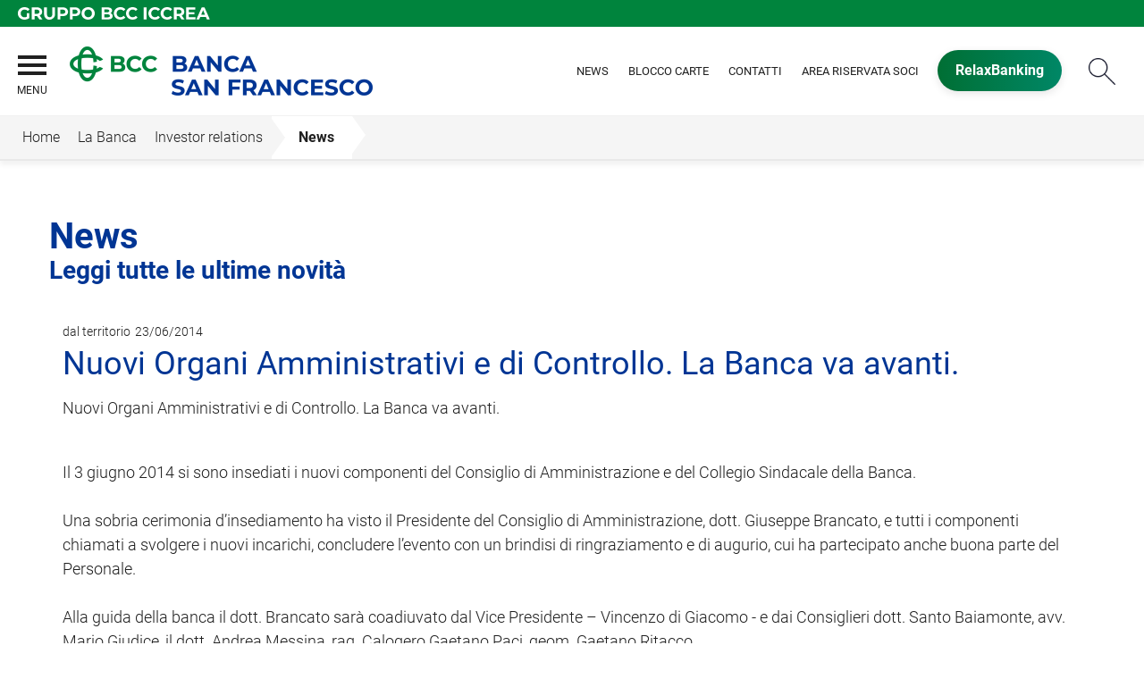

--- FILE ---
content_type: text/html; Charset=UTF-8
request_url: https://www.bancasanfrancesco.it/news/dettaglio_news_div.asp?i_menuID=56292&hNewsID=141204
body_size: 7772
content:
<!DOCTYPE HTML>
<html lang="it">
<head>
<title>Banca San Francesco &mdash; Nuovi Organi Amministrativi e di Controllo. La Banca va avanti.</title>
<meta http-equiv="Content-Type" content="text/html; charset=utf-8">
<meta name="description" content="&quot;Banca San Francesco ti invita a visitare il sito ed a scoprire i prodotti, i servizi, le iniziative a favore del territorio e della comunit&#224; locale.&quot;">
<meta name="keywords" content="&quot;BCC San Francesco, banca San Francesco, credito cooperativo San Francesco, banca di credito cooperativo San Francesco, banca Canicatt&#236;, San Francesco Canicatt&#236;, bcc Canicatt&#236;, Canicatt&#236;, Credito Cooperativo Canicatt&#236;, credito cooperativo, BCC, banca, cooperativo, banca di credito cooperativo, credito cooperativo, giovani, privati, aziende, territorio, home banking, on line banking, internet banking, banking, mutuo, mutui, finanziamento, finanziamenti, prestito, agricoltura, assicurazioni, conti correnti, moneta elettronica, carte di pagamento, carta di credito, POS&quot;">
<meta name="copyright" content="">
<meta name="viewport" content="width=device-width, initial-scale=1.0, maximum-scale=5.0, user-scalable=yes" />
<meta property="og:type" content="website" />
<meta property="og:title" content="Banca San Francesco &mdash; Nuovi Organi Amministrativi e di Controllo. La Banca va avanti.">
<meta property="og:description" content="&quot;Banca San Francesco ti invita a visitare il sito ed a scoprire i prodotti, i servizi, le iniziative a favore del territorio e della comunit&#224; locale.&quot;">

<link rel="preconnect" href="https://static.publisher.iccrea.bcc.it/" crossorigin>
<link rel="dns-prefetch" href="https://static.publisher.iccrea.bcc.it/">
<link rel="shortcut icon" href="https://www.bancasanfrancesco.it/favicon.ico" type="image/vnd.microsoft.icon" />
<link rel="icon" href="https://www.bancasanfrancesco.it/favicon.ico" type="image/vnd.microsoft.icon" />
<link rel="preload" href="https://static.publisher.iccrea.bcc.it/archivio/fonts/roboto/roboto-v16-latin-100.woff2" as="font" type="font/woff2" fetchpriority="high" crossorigin="anonymous">
<link rel="preload" href="https://static.publisher.iccrea.bcc.it/archivio/fonts/roboto/roboto-v16-latin-300.woff2" as="font" type="font/woff2" fetchpriority="high" crossorigin="anonymous">
<link rel="preload" href="https://static.publisher.iccrea.bcc.it/archivio/fonts/roboto/roboto-v16-latin-regular.woff2" as="font" type="font/woff2" fetchpriority="high" crossorigin="anonymous">
<link rel="preload" href="https://static.publisher.iccrea.bcc.it/archivio/fonts/roboto/roboto-v16-latin-500.woff2" as="font" type="font/woff2" fetchpriority="high" crossorigin="anonymous">
<link rel="preload" href="https://static.publisher.iccrea.bcc.it/archivio/fonts/roboto/roboto-v16-latin-700.woff2" as="font" type="font/woff2" fetchpriority="high" crossorigin="anonymous">
<link rel="preload" href="https://static.publisher.iccrea.bcc.it/archivio/fonts/roboto-condensed/roboto-condensed-v14-latin-700.woff2" as="font" type="font/woff2" fetchpriority="high" crossorigin="anonymous">
<link rel="stylesheet" type="text/css" href="https://static.publisher.iccrea.bcc.it/archivio/css/base/jquery/ui.all.css" />
<link rel="stylesheet" type="text/css" href="https://static.publisher.iccrea.bcc.it/archivio/css/base/moduli.combined.css">
<link rel="stylesheet" type="text/css" href="https://static.publisher.iccrea.bcc.it/archivio/css/base/identitario2019.css">
<link rel="stylesheet" type="text/css" media="print" href="https://static.publisher.iccrea.bcc.it/archivio/css/base/stampante.css">
<link rel="stylesheet" type="text/css" href="https://static.publisher.iccrea.bcc.it/archivio/css/515/style[-515].css" title="default">
<script type="text/javascript">
var WEB_URL = "..";
var CDN_URL="..";
WEB_URL = "https://www.bancasanfrancesco.it/";
CDN_URL = "https://static.publisher.iccrea.bcc.it/";
</script><script type="text/javascript" src="https://static.publisher.iccrea.bcc.it/jquery/current/jquery-3.6.0.min.js?d=20220422135500"></script>
<script type="text/javascript" src="https://static.publisher.iccrea.bcc.it/jquery/current/jquery-ui.min.1.13.js?d=20220422135500" defer></script>
<script type="text/javascript" src="https://static.publisher.iccrea.bcc.it/jquery/plugins/jquery.bccPopUp.js" defer></script>
<script type="text/javascript" src="https://static.publisher.iccrea.bcc.it/jquery/plugins/jquery.AnnuarioSearchBox.js?d=20220422135500" defer></script>
<script type="text/javascript" src="https://static.publisher.iccrea.bcc.it/jquery/plugins/jquery.steps.min.js?d=20230516144400" defer></script>
<script type="text/javascript" src="https://static.publisher.iccrea.bcc.it/js/utils.min.js?d=20250226162200" defer></script>
<script type="text/javascript" src="https://www.bancasanfrancesco.it/custom/custom.js"></script>
<script type="text/javascript" src="https://static.publisher.iccrea.bcc.it/js/identitario2019.min.js?d=20260124133800"></script>
<link rel="preconnect" href="https://maps.googleapis.com" crossorigin>
<script type="text/javascript" src="//maps.googleapis.com/maps/api/js?language=it&amp;libraries=places&key=AIzaSyAyqLS4cgQfsSRGhfFeBNprkF74SvDrv3c" defer></script>
<script type="text/javascript" src="https://www.bancasanfrancesco.it/framework/js/cookies.dyn.js" defer></script>
<!--[if lt IE 9]><script type="text/javascript" src="https://static.publisher.iccrea.bcc.it/js/html5shiv.js"></script><![endif]-->
<script type="text/javascript">var HAS_PDF_VIEWER =true;$(document).ready(function(){PageHelpers.HAS_PDF_VIEWER = HAS_PDF_VIEWER});</script>
</head>
<body id='b-menu-56292' class='has-news'><script type="text/javascript">jQuery(function(){btCookies.initBannerCookies(false);});</script>
<script src="https://www.bancasanfrancesco.it/framework/piwik/piwik.stats.dyn.js" async></script>
	<form name="FRM_RELOAD" method="POST" action="/news/dettaglio_news_div.asp?i_menuID=56292&hNewsID=141204"></form>
	
	<script>
		$(document).ready(function(){
		  $("a[data-link-overlay=true]").PopUpLink();
  
		});
	</script>
<header class="l-header">
<div class="c-note-head">
<div class="l-container-fluid">
<div class="c-iccrea-logo">
<div class="tdBan2" ><img src="https://static.publisher.iccrea.bcc.it/archivio/502/131177.svg?d=20180330133837" border="0" id="banner-131177" alt="Gruppo BCC Iccrea"></div>
</div>

<div class="c-bcc-logo">
<div class="tdBan3" ></div>
</div>
</div>
</div>

<nav class="l-nav">
<div class="l-container-fluid">
<div aria-expanded="false" class="o-menu-reveal" role="button" tabindex="0">
<div class="o-menu-icon"></div>
<span>menu</span><strong>&nbsp;</strong></div>

<div class="c-main-nav">
<div class="o-bg-menu">
<div class="c-main-nav-cont">
<div class="c-menu-cont">
<div class="tdMenuCSS52" ><ul id="topmenu" class="lstQck52Liv0"><li class="liv0 lstQckLi52Liv0Li0" id="lstQck56289"><a href="#!" target="_self" title="Vai a La Banca" class="submenu liv0">La Banca</a><ul class="lstQck52Liv1"><li class="liv1 lstQckLi52Liv1Li0" id="lstQck56301"><a href="https://www.bancasanfrancesco.it/template/default.asp?i_menuID=56301" title="Vai a Chi siamo" class=" liv1">Chi siamo</a></li><li class="liv1 lstQckLi52Liv1Li1" id="lstQck56540"><a href="https://www.bancasanfrancesco.it/template/default.asp?i_menuID=56540" title="Vai a La storia" class=" liv1">La storia</a></li><li class="liv1 lstQckLi52Liv1Li2" id="lstQck56534"><a href="javascript:apriDocDett(2270307);" target="_self" title="Vai a Statuto sociale" class=" liv1">Statuto sociale</a></li><li class="liv1 lstQckLi52Liv1Li3" id="lstQck56423"><a href="/doc2/default.asp?i_archivioID=56293&i_cartellaID=55633&i_menuID=56423" target="_self" title="Vai a Basilea 2 (informativa al pubblico)" class=" liv1">Basilea 2 (informativa al pubblico)</a></li><li class="liv1 lstQckLi52Liv1Li4" id="lstQck70818"><a href="https://www.gruppobcciccrea.it/Pagine/Default.aspx" target="_blank" title="Vai a Il Gruppo BCC Iccrea" class=" liv1">Il Gruppo BCC Iccrea</a></li><li class="liv1 lstQckLi52Liv1Li5" id="lstQck56508"><a href="https://www.bancasanfrancesco.it/template/default.asp?i_menuID=56508" title="Vai a Avvisi in bacheca" class="submenu liv1">Avvisi in bacheca</a></li><li class="liv1 lstQckLi52Liv1Li6" id="lstQck56693"><a href="https://www.bancasanfrancesco.it/template/default.asp?i_menuID=56693" title="Vai a Investor relations" class="submenu liv1">Investor relations</a></li><li class="liv1 lstQckLi52Liv1Li7" id="lstQck69532"><a href="javascript:apriDocDett(738437);" target="_self" title="Vai a Informativa al pubblico" class=" liv1">Informativa al pubblico</a></li><li class="liv1 lstQckLi52Liv1Li8 endNavMenu" id="lstQck72712"><a href="https://www.bancasanfrancesco.it/template/default.asp?i_menuID=72712" title="Vai a Etica di Gruppo e Whistleblowing" class="submenu noBorder liv1">Etica di Gruppo e Whistleblowing</a></li></ul></li><li class="liv0 lstQckLi52Liv0Li1" id="lstQck56295"><a href="#!" target="_self" title="Vai a Prodotti" class="submenu liv0">Prodotti</a><ul class="lstQck52Liv1"><li class="liv1 lstQckLi52Liv1Li0" id="lstQck56297"><a href="https://www.bancasanfrancesco.it/template/default.asp?i_menuID=56297" title="Vai a Famiglie e privati" class=" liv1">Famiglie e privati</a></li><li class="liv1 lstQckLi52Liv1Li1" id="lstQck56298"><a href="https://www.bancasanfrancesco.it/template/default.asp?i_menuID=56298" title="Vai a Imprese" class=" liv1">Imprese</a></li><li class="liv1 lstQckLi52Liv1Li2" id="lstQck56469"><a href="https://www.bancasanfrancesco.it/template/default.asp?i_menuID=56469" title="Vai a Giovani" class=" liv1">Giovani</a></li><li class="liv1 lstQckLi52Liv1Li3" id="lstQck56470"><a href="https://www.bancasanfrancesco.it/template/default.asp?i_menuID=56470" title="Vai a Soci" class=" liv1">Soci</a></li><li class="liv1 lstQckLi52Liv1Li4 endNavMenu" id="lstQck58157"><a href="https://www.bancasanfrancesco.it/template/default.asp?i_menuID=58157" title="Vai a Turismo" class=" noBorder liv1">Turismo</a></li></ul></li><li class="liv0 lstQckLi52Liv0Li2" id="lstQck56453"><a href="#!" target="_self" title="Vai a Servizi" class="submenu liv0">Servizi</a><ul class="lstQck52Liv1"><li class="liv1 lstQckLi52Liv1Li0" id="lstQck57006"><a href="/catalogo/dettaglio.asp?i_catalogoID=56296&hProdottoCatalogoID=21193&i_menuID=57006" target="_self" title="Vai a Assicurazioni" class=" liv1">Assicurazioni</a></li><li class="liv1 lstQckLi52Liv1Li1" id="lstQck57012"><a href="/catalogo/ricerca.asp?hCmd=RIC&fld7376=18298&i_catalogoID=56296&i_menuID=57012" target="_self" title="Vai a Carte di pagamento" class=" liv1">Carte di pagamento</a></li><li class="liv1 lstQckLi52Liv1Li2" id="lstQck57936"><a href="/catalogo/ricerca.asp?hCmd=RIC&fld7376=18430&i_catalogoID=56296&i_menuID=57936" target="_self" title="Vai a Convenzioni" class=" liv1">Convenzioni</a></li><li class="liv1 lstQckLi52Liv1Li3" id="lstQck57009"><a href="/catalogo/dettaglio.asp?i_catalogoID=56296&hProdottoCatalogoID=21535&i_menuID=57009" target="_self" title="Vai a Corporate Banking Interbancario" class=" liv1">Corporate Banking Interbancario</a></li><li class="liv1 lstQckLi52Liv1Li4" id="lstQck57005"><a href="/catalogo/dettaglio.asp?i_catalogoID=56296&hProdottoCatalogoID=21533&i_menuID=57005" target="_self" title="Vai a Estero" class=" liv1">Estero</a></li><li class="liv1 lstQckLi52Liv1Li5" id="lstQck57008"><a href="/catalogo/dettaglio.asp?i_catalogoID=56296&hProdottoCatalogoID=21200&i_menuID=57008" target="_self" title="Vai a Leasing" class=" liv1">Leasing</a></li><li class="liv1 lstQckLi52Liv1Li6" id="lstQck57007"><a href="/catalogo/dettaglio.asp?i_catalogoID=56296&hProdottoCatalogoID=21534&i_menuID=57007" target="_self" title="Vai a Pos" class=" liv1">Pos</a></li><li class="liv1 lstQckLi52Liv1Li7" id="lstQck76997"><a href="https://www.bancasanfrancesco.it/template/default.asp?i_menuID=76330" target="_self" title="Vai a Relax Banking" class=" liv1">Relax Banking</a></li><li class="liv1 lstQckLi52Liv1Li8" id="lstQck57004"><a href="https://www.bancasanfrancesco.it/template/default.asp?i_menuID=58097" target="_self" title="Vai a RelaxBanking App Mobile" class=" liv1">RelaxBanking App Mobile</a></li><li class="liv1 lstQckLi52Liv1Li9" id="lstQck57834"><a href="/catalogo/dettaglio.asp?i_catalogoID=56296&hProdottoCatalogoID=21767&i_menuID=57834" target="_self" title="Vai a Telepass" class=" liv1">Telepass</a></li><li class="liv1 lstQckLi52Liv1Li10 endNavMenu" id="lstQck57010"><a href="/catalogo/dettaglio.asp?i_catalogoID=56296&hProdottoCatalogoID=21536&i_menuID=57010" target="_self" title="Vai a Trading online" class=" noBorder liv1">Trading online</a></li></ul></li><li class="liv0 lstQckLi52Liv0Li3" id="lstQck56303"><a href="#!" target="_self" title="Vai a Spazio Soci" class="submenu liv0">Spazio Soci</a><ul class="lstQck52Liv1"><li class="liv1 lstQckLi52Liv1Li0" id="lstQck60164"><a href="javascript:apriDocDett(2240298);" target="_self" title="Vai a Regolamento Assembleare ed Elettorale" class=" liv1">Regolamento Assembleare ed Elettorale</a></li><li class="liv1 lstQckLi52Liv1Li1" id="lstQck56421"><a href="https://www.bancasanfrancesco.it/template/default.asp?i_menuID=56421" title="Vai a Come diventare Socio" class=" liv1">Come diventare Socio</a></li><li class="liv1 lstQckLi52Liv1Li2" id="lstQck76779"><a href="https://www.bancasanfrancesco.it/template/default.asp?i_menuID=76779" title="Vai a Giovani Soci" class=" liv1">Giovani Soci</a></li><li class="liv1 lstQckLi52Liv1Li3" id="lstQck56422"><a href="https://www.bancasanfrancesco.it/template/default.asp?i_menuID=56422" title="Vai a Vantaggi" class=" liv1">Vantaggi</a></li><li class="liv1 lstQckLi52Liv1Li4 endNavMenu" id="lstQck61942"><a href="https://www.bancasanfrancesco.it/doc2/default.asp?i_menuID=61668" target="_self" title="Vai a Area riservata Soci" class=" noBorder liv1">Area riservata Soci</a></li></ul></li><li class="liv0 lstQckLi52Liv0Li4" id="lstQck56517"><a href="https://www.bancasanfrancesco.it/template/default.asp?i_menuID=56517" title="Vai a Sicurezza" class="submenu liv0">Sicurezza</a><ul class="lstQck52Liv1"><li class="liv1 lstQckLi52Liv1Li0" id="lstQck25336"><a href="https://www.bancasanfrancesco.it/template/default.asp?i_menuID=25336" title="Vai a Sicurezza informatica" class=" liv1">Sicurezza informatica</a></li><li class="liv1 lstQckLi52Liv1Li1" id="lstQck56875"><a href="https://www.bancasanfrancesco.it/template/default.asp?i_menuID=56875" title="Vai a RelaxBanking: linee guida per la sicurezza" class=" liv1">RelaxBanking: linee guida per la sicurezza</a></li><li class="liv1 lstQckLi52Liv1Li2" id="lstQck57362"><a href="https://static.publisher.iccrea.bcc.it/archivio//515/135706.pdf?d=20181220154454" target="_blank" title="Vademecum antifrode per albergatori" class=" liv1">Vademecum antifrode per albergatori</a></li><li class="liv1 lstQckLi52Liv1Li3" id="lstQck25337"><a href="https://www.bancasanfrancesco.it/template/default.asp?i_menuID=25337" title="Vai a Carte di pagamento" class=" liv1">Carte di pagamento</a></li><li class="liv1 lstQckLi52Liv1Li4" id="lstQck25338"><a href="https://www.bancasanfrancesco.it/template/default.asp?i_menuID=25338" title="Vai a Sportello ATM" class=" liv1">Sportello ATM</a></li><li class="liv1 lstQckLi52Liv1Li5" id="lstQck56513"><a href="https://www.bancasanfrancesco.it/template/default.asp?i_menuID=56513" title="Vai a Frodi online" class=" liv1">Frodi online</a></li><li class="liv1 lstQckLi52Liv1Li6 endNavMenu" id="lstQck56516"><a href="https://www.bancasanfrancesco.it/template/default.asp?i_menuID=56516" title="Vai a #dontbeamule" class=" noBorder liv1">#dontbeamule</a></li></ul></li><li class="liv0 lstQckLi52Liv0Li5" id="lstQck56290"><a href="#!" target="_self" title="Vai a Contatti" class="submenu liv0">Contatti</a><ul class="lstQck52Liv1"><li class="liv1 lstQckLi52Liv1Li0" id="lstQck56996"><a href="https://www.bancasanfrancesco.it/template/default.asp?i_menuID=56996" title="Vai a Chiamaci" class=" liv1">Chiamaci</a></li><li class="liv1 lstQckLi52Liv1Li1" id="lstQck56291"><a href="https://www.bancasanfrancesco.it/template/default.asp?i_menuID=56291" title="Vai a Scrivici" class=" liv1">Scrivici</a></li><li class="liv1 lstQckLi52Liv1Li2" id="lstQck61003"><a href="https://www.bancasanfrancesco.it/template/default.asp?i_menuID=61003" title="Vai a Prenota appuntamento in Filiale" class=" liv1">Prenota appuntamento in Filiale</a></li><li class="liv1 lstQckLi52Liv1Li3" id="lstQck12510"><a href="https://www.bancasanfrancesco.it/template/default.asp?i_menuID=12510" title="Vai a Blocco carte" class=" liv1">Blocco carte</a></li><li class="liv1 lstQckLi52Liv1Li4" id="lstQck56418"><a href="https://www.bancasanfrancesco.it/curriculum/default.asp?i_menuID=56418" title="Vai a Lavora con noi" class=" liv1">Lavora con noi</a></li><li class="liv1 lstQckLi52Liv1Li5" id="lstQck56541"><a href="https://www.bancasanfrancesco.it/template/default.asp?i_menuID=56541" title="Vai a Richiesta informazioni sui finanziamenti" class=" liv1">Richiesta informazioni sui finanziamenti</a></li><li class="liv1 lstQckLi52Liv1Li6 endNavMenu" id="lstQck56425"><a href="https://www.bancasanfrancesco.it/template/default.asp?i_menuID=56425" title="Vai a Fornitori" class=" noBorder liv1">Fornitori</a></li></ul></li><li class="liv0 lstQckLi52Liv0Li6 endNavMenu" id="lstQck56286"><a href="#!" target="_self" title="Vai a Dove siamo" class="submenu noBorder liv0">Dove siamo</a><ul class="lstQck52Liv1"><li class="liv1 lstQckLi52Liv1Li0" id="lstQck56287"><a href="/annuario/dettaglio.asp?abi=8969&i_menuID=56287" target="_self" title="Vai a La sede" class=" liv1">La sede</a></li><li class="liv1 lstQckLi52Liv1Li1 endNavMenu" id="lstQck56288"><a href="/annuario/sportelli.asp?abi=8969&i_menuID=56288" target="_self" title="Vai a Le filiali" class=" noBorder liv1">Le filiali</a></li></ul></li></ul></div>
</div>

<div class="c-menu-sidebar">
<div class="tdLan47" ></div>
</div>
</div>
</div>

<button class="o-scroll-close" style="display: inline-block;" type="button"><span>Chiudi menu</span></button>
</div>

<div class="c-main-logo">
<div class="tdBan1" ><a class="adobe-banner-link" data-tracking-method="bannerClick" href="https://www.bancasanfrancesco.it/system/bannerTrans.asp?id=15653" title="Vai a https:§§www.bancasanfrancesco.it" target="_self"><img src="https://static.publisher.iccrea.bcc.it/archivio/515/160959.png?d=20240726133838" border="0" id="160959" alt="Logo new 2 righe colori ridotto"></a></div>
</div>

<div class="c-utility">
<div class="tdQck4" ><table border="0" cellpadding="0" cellspacing="0"><tr><td class="lstQck4Liv0" id="menu56547"><a href="https://www.bancasanfrancesco.it/news/default.asp?i_menuID=56292" class="lstQck4Liv0" id="lnkmenu56547" target="_self" title="Vai a News">News</a></td><td class="lstQck4Liv0" id="menu56548"><a href="https://www.bancasanfrancesco.it/template/default.asp?i_menuID=12510" class="lstQck4Liv0" id="lnkmenu56548" target="_self" title="Vai a Blocco Carte">Blocco Carte</a></td><td class="lstQck4Liv0" id="menu56546"><a href="https://www.bancasanfrancesco.it/template/default.asp?i_menuID=56996" class="lstQck4Liv0" id="lnkmenu56546" target="_self" title="Vai a Contatti">Contatti</a></td><td class="lstQck4Liv0" id="menu61941"><a href="https://www.bancasanfrancesco.it/doc2/default.asp?i_menuID=61668" class="lstQck4Liv0" id="lnkmenu61941" target="_blank" title="Vai a Area riservata Soci">Area riservata Soci</a></td><td class="lstQck4Liv0" id="menu56283"><a href="https://www.relaxbanking.it" class="lstQck4Liv0" id="lnkmenu56283" target="_blank" title="Vai a RelaxBanking">RelaxBanking</a></td></tr></table></div>
</div>

<div class="c-login">
<div class="tdLogout55" ></div>
</div>

<div class="c-src-reveal"><button id="o-src-reveal" name="reveal-search">Cerca</button></div>
</div>

<div class="c-search-bar">
<div class="l-container-fluid">
<form action="javascript:ricercaSubmit()" method="post" name="FRM_RICERCA"><input class="src_top" type="submit" value="Submit Query" /> <input class="src" id="src" name="txtTesto" type="text" value="Cerca" /></form>
</div>
</div>
</nav>
</header>
<div class='l-bread-nav '><div class='l-breadcrumb'><div class='c-breadcrumb' aria-label='breadcrumbs' role='navigation'><ul><li id='menu--515' class='o-breadcrumb-link o-breadcrumb-home'><a href="https://www.bancasanfrancesco.it/default.asp"title='Home'>Home</a></li><li class='o-divider'>&gt;</li><li id='menu-56289' class='o-breadcrumb-link '><a href="#!" target="_self"title='La Banca'>La Banca</a></li><li class='o-divider'>&gt;</li><li id='menu-56693' class='o-breadcrumb-link '><a href="https://www.bancasanfrancesco.it/template/default.asp?i_menuID=56693"title='Investor relations'>Investor relations</a></li><li class='o-divider'>&gt;</li><li id='menu-56292' class='o-breadcrumb-link '><a href="javascript:void(0);"title='News'>News</a></li></ul></div></div><button class='o-int-nav-reveal'></button></div><script language="javascript" type="text/javascript" src="https://static.publisher.iccrea.bcc.it/js/bcc.breadcrumb.down.js?d=20221118123200" defer></script>

<section class="l-main-content">
<div class="c-main-title">
<div class="tdLan6" ><table cellpadding="0" cellspacing="0" border="0"><tr><td class="tdLTd6"><table width="100%" cellspacing="0" cellpadding="0" border="0"><tr class="trLin6"><td class="tdLin6">News</td></tr><tr><td><div class="tdLTd6">
						<h1>News</h1>

						<h2>Leggi tutte le ultime novit&agrave;</h2>
</div></td></tr>   </table> </td>   </tr>   <tr>   <td><div class="tdLan6">&nbsp;</div></td>   </tr></table></div>
</div>

<div class="c-main-content">
<div class="tdCc14" >
<div id=dettaglio_news>
	<div class="back_news_top"><a class="return" href="https://www.bancasanfrancesco.it/news/default.asp?i_menuID=56292" title="Torna all'elenco delle news">Torna alle news</a></div>
	<div class="add_this_new_top">
	
	</div>
	<div class="tematicaNews" id="6734" tematicaid="6734">dal territorio</div>

    <div class="dataNews">23/06/2014</div>
    <div  class="titolonews">Nuovi Organi Amministrativi e di Controllo. La Banca va avanti.</div>
    
    <div class="testoNews"><p>Nuovi Organi Amministrativi e di Controllo. La Banca va avanti.</p>
 

<p>Il 3 giugno 2014 si sono insediati i nuovi componenti del Consiglio di Amministrazione e del Collegio Sindacale della Banca.<br />
<br />
Una sobria cerimonia d’insediamento ha visto il Presidente del Consiglio di Amministrazione, dott. Giuseppe Brancato, e tutti i componenti chiamati a svolgere i nuovi incarichi, concludere l’evento con un brindisi di ringraziamento e di augurio, cui ha partecipato anche buona parte del Personale.<br />
<br />
Alla guida della banca il dott. Brancato sarà coadiuvato dal Vice Presidente – Vincenzo di Giacomo - e dai Consiglieri dott. Santo Baiamonte, avv. Mario Giudice, il dott. Andrea Messina, rag. Calogero Gaetano Paci, geom. Gaetano Ritacco.<br />
<br />
Il Collegio Sindacale è costituito, invece, dal dott. Alessandro Pilato, dal dott. Calogero Inglima e dal dott. Massimo Marchese Ragona. Al medesimo Collegio sono state demandate, altresì, le attività dell'Organismo di Vigilanza, previsto dal D.lgs. 231. <br />
<br />
Tutti hanno accettato con molto entusiasmo di portare avanti questa nuova sfida, nell'ambito di una realtà a vocazione territoriale che vanta una grande tradizione alle spalle e alla quale è riconosciuta una valida identità di banca autenticamente legata al territorio.<br />
<br />
L’insediamento dei nuovi Organi Amministrativi e di Controllo, ha seguito – a distanza di qualche mese – la nomina del nuovo Direttore Generale, Michele Costanzo, avvenuta il 1° novembre 2013, il quale sin da subito aveva cominciato a dare corso alla nuova linea d’indirizzo gestionale.<br />
<br />
Tali importanti novità, unitamente al migliore assetto organizzativo conseguito e all’auspicato rinnovamento della cultura aziendale, rappresentano gli opportuni presupposti per un’efficace azione di rilancio delle attività della banca, che – per la sua peculiare conoscenza del tessuto economico e sociale - è in grado di offrire molto alle comunità locali, favorendo gli operatori economici, le famiglie, i soci, nonché facilitando la coesione sociale e la crescita responsabile del territorio dove opera.</p>

	</div>
    <!--inserimento gallery-->
	<div class="gallery_news">
		
	</div>
	<!--inserimento addthis e tag-->
	<div class="tags_dettaglio_news">
		
		</div>
	<div class="add_this_new_bottom">
		
	</div>
	<div class="back_news_bottom"><a class="return" href="https://www.bancasanfrancesco.it/news/default.asp?i_menuID=56292" title="Torna all'elenco delle news">Torna alle news</a></div>
</div></div>
</div>

<div class="l-product-filter">
<div class="c-product-filter">
<div class="tdLan29" ></div>
</div>
</div>
</section>

<section class="l-news">
<div class="l-container">
<div class="c-news">
<div class="tdLan46" ></div>
</div>
</div>
</section>

<section class="l-pre-footer">
<div class="l-container">
<div class="c-pre-footer">
<div class="tdQck33" ><table border="0" cellpadding="0" cellspacing="0"><tr><td class="lstQck33Liv0" id="menu56529"><a href="https://www.bancasanfrancesco.it/template/default.asp?i_menuID=56529" class="lstQck33Liv0" id="lnkmenu56529" target="" title="Vai a Trasparenza bancaria">Trasparenza bancaria</a></td><td class="lstQck33Liv0" id="menu56520"><a href="/doc2/default.asp?i_archivioID=56293&i_cartellaID=55639&i_menuID=56285" class="lstQck33Liv0" id="lnkmenu56520" target="_self" title="Vai a Fogli informativi">Fogli informativi</a></td><td class="lstQck33Liv0" id="menu56519"><a href="/doc2/default.asp?i_archivioID=56293&i_cartellaID=55802&i_menuID=56518" class="lstQck33Liv0" id="lnkmenu56519" target="_self" title="Vai a Depositi dormienti">Depositi dormienti</a></td><td class="lstQck33Liv0" id="menu68353"><a href="https://www.bancasanfrancesco.it/template/default.asp?i_menuID=68353" class="lstQck33Liv0" id="lnkmenu68353" target="" title="Vai a Reclami">Reclami</a></td><td class="lstQck33Liv0" id="menu70379"><a href="http://www.acf.consob.it/" class="lstQck33Liv0" id="lnkmenu70379" target="_blank" title="Vai a Arbitro per le Controversie Finanziarie">Arbitro per le Controversie Finanziarie</a></td><td class="lstQck33Liv0" id="menu57869"><a href="https://www.bancasanfrancesco.it/template/default.asp?i_menuID=57665" class="lstQck33Liv0" id="lnkmenu57869" target="_self" title="Vai a PSD2-TPP">PSD2-TPP</a></td><td class="lstQck33Liv0" id="menu64465"><a href="https://www.bancasanfrancesco.it/template/default.asp?i_menuID=64391" class="lstQck33Liv0" id="lnkmenu64465" target="_self" title="Vai a Nuove regole europee di definizione del default">Nuove regole europee di definizione del default</a></td><td class="lstQck33Liv0" id="menu68165"><a href="https://www.bancasanfrancesco.it/template/default.asp?i_menuID=68165" class="lstQck33Liv0" id="lnkmenu68165" target="" title="Vai a Disconoscimento">Disconoscimento</a></td><td class="lstQck33Liv0" id="menu68775"><a href="https://www.bancasanfrancesco.it/template/default.asp?i_menuID=68775" class="lstQck33Liv0" id="lnkmenu68775" target="" title="Vai a Accessibilità">Accessibilità</a></td></tr></table></div>
</div>
</div>
</section>
<footer class="l-footer"><div class="l-container"><div id='footer-box-1' class='c-footer-custom'><img alt="Logo new 2 righe bianco con dicitura GBCI" class="o-footer-logo" height="93" src="https://static.publisher.iccrea.bcc.it/archivio/515/160957.PNG" width="300" />
<ul class="c-footer-info">
	<li>Banca San Francesco</li>
	<li>Credito Cooperativo - Societ&agrave; Cooperativa</li>
	<li>Aderente al Gruppo Bancario Cooperativo Iccrea</li>
	<li>Viale Regina Margherita, 63</li>
	<li>92024 - Canicatt&igrave; (Agrigento)&nbsp;</li>
	<li>Tel. 0922 732200</li>
	<li>Fax 0922 858011</li>
	<li>Email: info@bancasanfrancesco.bcc.it</li>
	<li>Pec: 08969.bcc@actaliscertymail.it</li>
	<li>Pec Legale:&nbsp;08969.legale@actaliscertymail.it</li>
	<li>Pec Crediti:&nbsp;08969.crediti@actaliscertymail.it</li>
	<li>Pec Amministrazione:&nbsp;<br />
	08969.amministrazione@actaliscertymail.it</li>
	<li>Codice Fiscale 00097080840</li>
	<li>Partita IVA 15240741007</li>
</ul>

<p></p>

<ul class="c-footer-info">
	<li><a  href="https://www.facebook.com/bancasanfrancesco/" target="_blank" title="Facebook"><img alt="brendola facebook logo" height="20" src="//static.publisher.iccrea.bcc.it/archivio/511/131170.SVG" style="border-width: 0px; border-style: solid;" width="10" /></a>&nbsp;&nbsp;&nbsp;&nbsp;&nbsp; &nbsp;<a  href="https://www.linkedin.com/company/banca-san-francesco/" target="_blank" title="Linkedin"><img alt="brendola linkedin logo" height="20" src="//static.publisher.iccrea.bcc.it/archivio/511/131173.SVG" style="border-width: 0px; border-style: solid;" width="20" /></a>&nbsp; &nbsp; &nbsp;<a  href="https://twitter.com/bccsanfrancesco" title="Twitter"><img alt="" height="17" src="//static.publisher.iccrea.bcc.it/archivio/511/131174.SVG" width="22" alt="Twitter" /></a></li>
	<br />
	<li>&copy;2017 Iccrea Banca S.p.A</li>
	<li>Realizzato da Iccrea Banca S.p.A.<br />
	&nbsp;</li>
	<li>Societ&agrave; partecipante al Gruppo IVA Gruppo Bancario Cooperativo Iccrea</li>
	<li>Partita IVA 15240741007</li>
	<li></li>
	<li>Iscrizione al RUI n. <a  href="https://ruipubblico.ivass.it/rui-pubblica/ng/" target="_blank">D000057883</a> - Intermediario soggetto a vigilanza IVASS.</li>
</ul>
</div><div id='footer-box-2' class='c-footer-menu'><div class='c-footer-list' id='footer-section-0'> <div class="l-footer-label-links" role="navigation"><a href='#!'>La Banca</a></div><ul class='c-footer-links'><li><a title="Vai a Chi siamo" href='https://www.bancasanfrancesco.it/template/default.asp?i_menuID=56301' target='_self'>Chi siamo</a></li><li><a title="Vai a La storia" href='https://www.bancasanfrancesco.it/template/default.asp?i_menuID=56540' target='_self'>La storia</a></li><li><a title="Vai a Statuto sociale" href='javascript:apriDocDett(2270307);' target='_self'>Statuto sociale</a></li><li><a title="Vai a Basilea 2 (informativa al pubblico)" href='https://www.bancasanfrancesco.it/doc2/default.asp?i_archivioID=56293&i_cartellaID=55633&i_menuID=56423' target='_self'>Basilea 2 (informativa al pubblico)</a></li><li><a title="Vai a Gruppo BCC Iccrea" href='https://www.gruppobcciccrea.it' target='_blank'>Gruppo BCC Iccrea</a></li><li><a title="Vai a Avvisi in bacheca" href='https://www.bancasanfrancesco.it/template/default.asp?i_menuID=56508' target='_self'>Avvisi in bacheca</a></li><li><a title="Vai a Investor relations" href='https://www.bancasanfrancesco.it/template/default.asp?i_menuID=56693' target='_self'>Investor relations</a></li><li><a title="Vai a Informativa al pubblico" href='javascript:apriDocDett(738437);' target='_self'>Informativa al pubblico</a></li><li><a title="Vai a Etica di Gruppo e Whistleblowing" href='https://www.bancasanfrancesco.it/template/default.asp?i_menuID=72712' target='_self'>Etica di Gruppo e Whistleblowing</a></li></ul></div><div class='c-footer-list' id='footer-section-1'> <div class="l-footer-label-links" role="navigation">Prodotti</div><ul class='c-footer-links'><li><a title="Vai a Famiglie e privati" href='https://www.bancasanfrancesco.it/template/default.asp?i_menuID=56297' target='_self'>Famiglie e privati</a></li><li><a title="Vai a Imprese" href='https://www.bancasanfrancesco.it/template/default.asp?i_menuID=56298' target='_self'>Imprese</a></li><li><a title="Vai a Giovani" href='https://www.bancasanfrancesco.it/template/default.asp?i_menuID=56469' target='_self'>Giovani</a></li><li><a title="Vai a Soci" href='https://www.bancasanfrancesco.it/template/default.asp?i_menuID=56470' target='_self'>Soci</a></li><li><a title="Vai a Turismo" href='https://www.bancasanfrancesco.it/template/default.asp?i_menuID=58157' target='_self'>Turismo</a></li></ul></div><div class='c-footer-list' id='footer-section-2'> <div class="l-footer-label-links" role="navigation">Servizi</div><ul class='c-footer-links'><li><a title="Vai a Assicurazioni" href='https://www.bancasanfrancesco.it/catalogo/dettaglio.asp?i_catalogoID=56296&hProdottoCatalogoID=21193&i_menuid=56296' target='_self'>Assicurazioni</a></li><li><a title="Vai a RelaxBanking, la tua banca digitale" href='https://www.bancasanfrancesco.it/template/default.asp?i_menuID=76330' target='_self'>RelaxBanking, la tua banca digitale</a></li><li><a title="Vai a Carte di pagamento" href='https://www.bancasanfrancesco.it/catalogo/ricerca.asp?hCmd=RIC&fld7376=18298&i_catalogoID=56296&i_menuID=57012' target='_self'>Carte di pagamento</a></li><li><a title="Vai a Convenzioni" href='https://www.bancasanfrancesco.it/catalogo/ricerca.asp?hCmd=RIC&amp;fld7376=18430&amp;i_catalogoID=56296&amp;i_menuID=57936' target='_self'>Convenzioni</a></li><li><a title="Vai a Corporate Banking Interbancario" href='http://www.bancasanfrancesco.it/catalogo/dettaglio.asp?i_catalogoID=56296&hProdottoCatalogoID=21535&i_menuid=56296' target='_self'>Corporate Banking Interbancario</a></li><li><a title="Vai a Estero" href='https://www.bancasanfrancesco.it/catalogo/dettaglio.asp?i_catalogoID=56296&hProdottoCatalogoID=21533&i_menuid=56296' target='_self'>Estero</a></li><li><a title="Vai a Leasing" href='http://www.bancasanfrancesco.it/catalogo/dettaglio.asp?i_catalogoID=56296&hProdottoCatalogoID=21200&i_menuid=56296' target='_self'>Leasing</a></li><li><a title="Vai a Pos" href='http://www.bancasanfrancesco.it/catalogo/dettaglio.asp?i_catalogoID=56296&hProdottoCatalogoID=21534&i_menuid=56296' target='_self'>Pos</a></li><li><a title="Vai a APP RelaxBanking" href='https://www.bancasanfrancesco.it/template/default.asp?i_menuID=58097' target='_self'>APP RelaxBanking</a></li><li><a title="Vai a Telepass" href='http://www.bancasanfrancesco.it/catalogo/dettaglio.asp?i_catalogoID=56296&hProdottoCatalogoID=21767&i_menuid=56296' target='_self'>Telepass</a></li><li><a title="Vai a Trading online" href='http://www.bancasanfrancesco.it/catalogo/dettaglio.asp?i_catalogoID=56296&hProdottoCatalogoID=21536&i_menuID=57010' target='_self'>Trading online</a></li></ul></div><div class='c-footer-list' id='footer-section-3'> <div class="l-footer-label-links" role="navigation">Spazio soci</div><ul class='c-footer-links'><li><a title="Vai a Regolamento Assembleare ed Elettorale" href='javascript:apriDocDett(2240298);' target='_self'>Regolamento Assembleare ed Elettorale</a></li><li><a title="Vai a Come diventare Socio" href='https://www.bancasanfrancesco.it/template/default.asp?i_menuID=56421' target='_self'>Come diventare Socio</a></li><li><a title="Vai a Giovani Soci" href='https://www.bancasanfrancesco.it/template/default.asp?i_menuID=76779' target='_self'>Giovani Soci</a></li><li><a title="Vai a Vantaggi" href='https://www.bancasanfrancesco.it/template/default.asp?i_menuID=56422' target='_self'>Vantaggi</a></li><li><a title="Vai a Area Riservata Soci" href='https://www.bancasanfrancesco.it/doc2/default.asp?i_menuID=61668' target='_self'>Area Riservata Soci</a></li></ul></div><div class='c-footer-list' id='footer-section-4'> <div class="l-footer-label-links" role="navigation">Sicurezza</div><ul class='c-footer-links'><li><a title="Vai a Sicurezza informatica" href='https://www.bancasanfrancesco.it/template/default.asp?i_menuID=25336' target='_self'>Sicurezza informatica</a></li><li><a title="Vai a Vademecum antifrode per albergatori" href='https://static.publisher.iccrea.bcc.it/archivio//515/135706.pdf?d=20181220133839' target='_blank'>Vademecum antifrode per albergatori</a></li><li><a title="Vai a RelaxBanking: linee guida per la sicurezza" href='https://www.bancasanfrancesco.it/template/default.asp?i_menuID=56875' target='_self'>RelaxBanking: linee guida per la sicurezza</a></li><li><a title="Vai a Carte di pagamento" href='https://www.bancasanfrancesco.it/template/default.asp?i_menuID=25337' target='_self'>Carte di pagamento</a></li><li><a title="Vai a Sportello ATM" href='https://www.bancasanfrancesco.it/template/default.asp?i_menuID=25338' target='_self'>Sportello ATM</a></li><li><a title="Vai a Frodi online" href='https://www.bancasanfrancesco.it/template/default.asp?i_menuID=56513' target='_self'>Frodi online</a></li><li><a title="Vai a #dontbeamule" href='https://www.bancasanfrancesco.it/template/default.asp?i_menuID=56516' target='_self'>#dontbeamule</a></li></ul></div><div class='c-footer-list' id='footer-section-6'> <div class="l-footer-label-links" role="navigation"><a href='#!'>Contatti</a></div><ul class='c-footer-links'><li><a title="Vai a Chiamaci" href='https://www.bancasanfrancesco.it/template/default.asp?i_menuID=56996' target='_self'>Chiamaci</a></li><li><a title="Vai a Scrivici" href='https://www.bancasanfrancesco.it/template/default.asp?i_menuID=56291' target='_self'>Scrivici</a></li><li><a title="Vai a Prenota appuntamento in Filiale" href='https://www.bancasanfrancesco.it/template/default.asp?i_menuID=61003' target='_self'>Prenota appuntamento in Filiale</a></li><li><a title="Vai a Richiesta informazioni sui finanziamenti" href='https://www.bancasanfrancesco.it/template/default.asp?i_menuID=56541' target='_self'>Richiesta informazioni sui finanziamenti</a></li><li><a title="Vai a Fornitori" href='https://www.bancasanfrancesco.it/template/default.asp?i_menuID=56425' target='_self'>Fornitori</a></li><li><a title="Vai a Blocco carte" href='https://www.bancasanfrancesco.it/template/default.asp?i_menuID=12510' target='_self'>Blocco carte</a></li><li><a title="Vai a Lavora con noi" href='https://www.bancasanfrancesco.it/curriculum/default.asp?i_menuID=56418' target='_self'>Lavora con noi</a></li></ul></div><div class='c-footer-list' id='footer-section-7'> <div class="l-footer-label-links" role="navigation"><a href='#!'>Dove siamo</a></div><ul class='c-footer-links'><li><a title="Vai a La sede" href='https://www.bancasanfrancesco.it/annuario/dettaglio.asp?abi=8969&i_menuID=56287' target='_self'>La sede</a></li><li><a title="Vai a Le filiali" href='https://www.bancasanfrancesco.it/annuario/sportelli.asp?abi=8969&i_menuID=56288' target='_self'>Le filiali</a></li></ul></div></div></div><div class="l-sub-footer"><div class="l-container"><div id='sub-footer-box' class='c-sub-footer' aria-label="Sotto Menu footer del sito" role="navigation"> <div class="l-footer-label-links" role="navigation"><a href='#!'>Legal</a></div><ul class='c-footer-links'><li><a title="Vai a Dati societari" href='https://www.bancasanfrancesco.it/template/default.asp?i_menuID=56442' target='_self'>Dati societari</a></li><li><a title="Vai a Privacy" href='https://www.bancasanfrancesco.it/template/default.asp?i_menuID=56441' target='_self'>Privacy</a></li><li><a title="Vai a Cookie policy" href='https://www.bancasanfrancesco.it/cookie.asp' target='_blank'>Cookie policy</a></li></ul></div></div></div></footer><script language="javascript" type="text/javascript" src="https://static.publisher.iccrea.bcc.it/js/bcc.footer.min.js?d=20220422135500" defer></script>

<div class="c-back-top"></div>

<script type="text/javascript" src="https://static.publisher.iccrea.bcc.it/js/accessiway.min.js" async></script>

<script type="text/javascript" src="/_Incapsula_Resource?SWJIYLWA=719d34d31c8e3a6e6fffd425f7e032f3&ns=1&cb=1817286337" async></script></body>
</html>

--- FILE ---
content_type: text/css
request_url: https://static.publisher.iccrea.bcc.it/archivio/css/515/style[-515].css
body_size: 1504
content:
/*CLASSE: Testata*/

/* Navigazione
   ---- */


/*CLASSE: Slider Homepage Comunicazione*/

.l-main-banner.is-comunication .c-main-banner #sliderdivpagination{
  bottom: 0;
}


/*CLASSE: Mission right*/

.l-resto-al-sud {
  background-image: url(//static.publisher.iccrea.bcc.it/archivio/515/132166.JPG);
  background-repeat: no-repeat;
  background-position: center right;
  background-size: 80%;
  padding:40px 80px;
  margin:70px 0;
}

.l-resto-al-sud .c-resto-al-sud{
  float: left;
  text-align: center;
  width: 50%;
  background: #f5f5f5;
  padding: 65px 70px 50px 70px;
  border: 60px solid #fff;
  min-height: 400px;
}

.c-resto-al-sud h2{
  font-size: 44px;
  margin: 0 0 35px 0;
  line-height: 1.2;
  font-family: 'Roboto', sans-serif;
  font-weight: 100;
}

.c-resto-al-sud a:link,
.c-resto-al-sud a:visited {
  font-family: 'Roboto Slab', serif;
  position: relative;
  display: inline-block;
  border-bottom: none;
  color: #264d7a;
  font-size: 24px;
  font-weight: 400;
  -webkit-transition:color .3s;
  transition: color .3s;
  margin-top: 35px;
  padding-left:20px;
}

.c-resto-al-sud a:hover,
.c-resto-al-sud a:active {
  color: #A3BF19;
}

.c-resto-al-sud a:before{
  content: '';
  position: absolute;
  left: 0;
  top:7px;
  display: block;
  width: 8px;
  height: 8px;
  border-top: 2px solid #264d7a;
  border-right: 2px solid #264d7a;
  -ms-transform: rotate(45deg);
  transform: rotate(45deg);
  -webkit-transition:border .3s;
  transition: border .3s;
}

.c-resto-al-sud a:hover:before{
  animation: 1s o-btn-arrow infinite ease-in-out;
  border-top: 2px solid #A3BF19;
  border-right: 2px solid #A3BF19;
  -ms-transform: rotate(45deg);
  transform: rotate(45deg);
}


/*CLASSE: Media Query [992px]*/

@media (max-width:992px){

  /* Mission right
     ---- */

  .l-mission-right, .l-resto-al-sud {
    background-size: cover;
  }

  .l-mission-right .c-mission-right, .l-resto-al-sud .c-resto-al-sud {
    width: 100%;

  }
} /* chiusura Media Query */

/*CLASSE: Media Query [800px]*/

@media (max-width: 800px){
.c-extra {
    margin-top: 0!important;
}

.c-events {
    margin-top: 45px;
}

.c-main-logo img {
    width: 200px;
    height: auto;
}

} /* chiusura Media Query */

/*CLASSE: Media Query [768px]*/

@media (max-width:768px){

  /* Mission right
     ---- */

  .l-mission-right, .l-resto-al-sud{
    background-size: cover;
  }

} /* chiusura Media Query */


/*CLASSE: Media Query [480px]*/

@media (max-width:480px){


.c-main-logo img {
    width: 125px;
    height: auto;
}


.o-menu-icon {
    left: 10px;
}

.o-menu-reveal {
    width: 41px;
}

.c-main-logo {
    margin-left: 20px;
}


 /* Mission right
     ---- */

  .l-mission-right, .l-resto-al-sud{
    margin: 15px 0;
    padding: 20px;
  }

  .l-mission-right .c-mission-right, .l-resto-al-sud .c-resto-al-sud {
    border: 15px solid #fff;
    padding: 15px;
  }

} /* chiusura Media Query */
